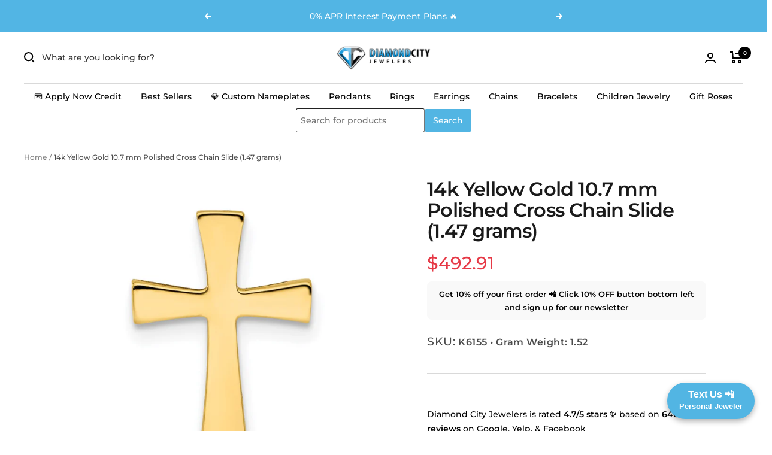

--- FILE ---
content_type: text/javascript; charset=utf-8
request_url: https://diamondcity.biz/products/k6155-jewelry-pendants-charms-14k-polished-cross-chain-slide.js
body_size: 527
content:
{"id":7892339982523,"title":"14k Yellow Gold 10.7 mm Polished Cross Chain Slide (1.47 grams)","handle":"k6155-jewelry-pendants-charms-14k-polished-cross-chain-slide","description":"\u003cp\u003eApparel \u0026amp; Accessories \u0026gt; Jewelry \u0026gt; Charms \u0026amp; Pendants 14k Yellow Gold Width 10.7 mm\u003c\/p\u003e Our collection features genuine gold and diamond jewelry that you can trust. We offer pieces made from 100% genuine natural earth-mined diamonds, along with some gold-plated items in a yellow tone and other stones mentioned in the title. Shop with confidence, knowing that you're getting authentic and high-quality jewelry. Want to work directly with a jeweler via text? Text your new VIP personal jeweler Riley Pedro at 707-920-4020!","published_at":"2025-10-03T08:24:00-04:00","created_at":"2023-10-26T20:50:00-04:00","vendor":"Qgold","type":"","tags":[],"price":49291,"price_min":49291,"price_max":49291,"available":true,"price_varies":false,"compare_at_price":0,"compare_at_price_min":0,"compare_at_price_max":0,"compare_at_price_varies":false,"variants":[{"id":44811876368571,"title":"14k Yellow Gold \/ 15.73 mm \/ 10.7 mm","option1":"14k Yellow Gold","option2":"15.73 mm","option3":"10.7 mm","sku":"K6155 • Gram Weight: 1.52","requires_shipping":true,"taxable":true,"featured_image":null,"available":true,"name":"14k Yellow Gold 10.7 mm Polished Cross Chain Slide (1.47 grams) - 14k Yellow Gold \/ 15.73 mm \/ 10.7 mm","public_title":"14k Yellow Gold \/ 15.73 mm \/ 10.7 mm","options":["14k Yellow Gold","15.73 mm","10.7 mm"],"price":49291,"weight":1,"compare_at_price":0,"inventory_management":"shopify","barcode":null,"requires_selling_plan":false,"selling_plan_allocations":[]}],"images":["\/\/cdn.shopify.com\/s\/files\/1\/0280\/0920\/1738\/files\/K6155.jpg?v=1698367805","\/\/cdn.shopify.com\/s\/files\/1\/0280\/0920\/1738\/files\/K6155--2.jpg?v=1698367805","\/\/cdn.shopify.com\/s\/files\/1\/0280\/0920\/1738\/files\/K6155--8.jpg?v=1698367805"],"featured_image":"\/\/cdn.shopify.com\/s\/files\/1\/0280\/0920\/1738\/files\/K6155.jpg?v=1698367805","options":[{"name":"Metal Type","position":1,"values":["14k Yellow Gold"]},{"name":"Length","position":2,"values":["15.73 mm"]},{"name":"Width","position":3,"values":["10.7 mm"]}],"url":"\/products\/k6155-jewelry-pendants-charms-14k-polished-cross-chain-slide","media":[{"alt":null,"id":27344206627003,"position":1,"preview_image":{"aspect_ratio":1.0,"height":1000,"width":1000,"src":"https:\/\/cdn.shopify.com\/s\/files\/1\/0280\/0920\/1738\/files\/K6155.jpg?v=1698367805"},"aspect_ratio":1.0,"height":1000,"media_type":"image","src":"https:\/\/cdn.shopify.com\/s\/files\/1\/0280\/0920\/1738\/files\/K6155.jpg?v=1698367805","width":1000},{"alt":null,"id":27344206659771,"position":2,"preview_image":{"aspect_ratio":1.0,"height":1000,"width":1000,"src":"https:\/\/cdn.shopify.com\/s\/files\/1\/0280\/0920\/1738\/files\/K6155--2.jpg?v=1698367805"},"aspect_ratio":1.0,"height":1000,"media_type":"image","src":"https:\/\/cdn.shopify.com\/s\/files\/1\/0280\/0920\/1738\/files\/K6155--2.jpg?v=1698367805","width":1000},{"alt":null,"id":27344206725307,"position":3,"preview_image":{"aspect_ratio":1.0,"height":1000,"width":1000,"src":"https:\/\/cdn.shopify.com\/s\/files\/1\/0280\/0920\/1738\/files\/K6155--8.jpg?v=1698367805"},"aspect_ratio":1.0,"height":1000,"media_type":"image","src":"https:\/\/cdn.shopify.com\/s\/files\/1\/0280\/0920\/1738\/files\/K6155--8.jpg?v=1698367805","width":1000}],"requires_selling_plan":false,"selling_plan_groups":[]}

--- FILE ---
content_type: text/javascript
request_url: https://diamondcity.biz/cdn/shop/t/64/assets/custom.js?v=167639537848865775061754715836
body_size: -503
content:
//# sourceMappingURL=/cdn/shop/t/64/assets/custom.js.map?v=167639537848865775061754715836
